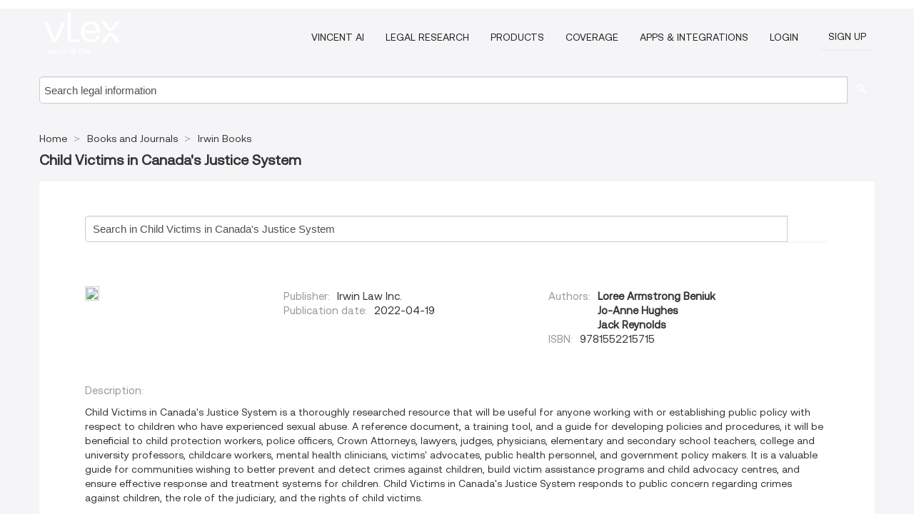

--- FILE ---
content_type: text/html; charset=utf-8
request_url: https://ca.vlex.com/source/child-victims-in-canada-s-justice-system-36603
body_size: 6560
content:
<!DOCTYPE html>
<html lang="en">
    <head>
        
        <link rel="preload" href="/stylesheets/font/vLex.woff" as="font" type="font/woff" crossorigin>
        
        <!-- Google Tag Manager -->
        <script>(function(w,d,s,l,i){w[l]=w[l]||[];w[l].push({'gtm.start':
        new Date().getTime(),event:'gtm.js'});var f=d.getElementsByTagName(s)[0],
        j=d.createElement(s),dl=l!='dataLayer'?'&l='+l:'';j.defer=true;j.src=
        'https://www.googletagmanager.com/gtm.js?id='+i+dl;f.parentNode.insertBefore(j,f);
        })(window,document,'script','dataLayer','GTM-PJMJX5');</script>
        <!-- End Google Tag Manager -->
        
        <link rel="icon" media="(prefers-color-scheme: light)" href="/facade-img/favicon-light.svg?t=1763021373405" />
        <link rel="icon" media="(prefers-color-scheme: dark)" href="/facade-img/favicon-dark.svg?t=1763021373405" />
        <!--[if lte IE 9]>
                <script src="/js/polyfill.js?t=1763021373405"></script>
        <![endif]-->
        <script>
            // Object.assign polyfill for IE11
            if (typeof Object.assign != 'function') {
                // Must be writable: true, enumerable: false, configurable: true
                Object.defineProperty(Object, "assign", {
                    value: function assign(target, varArgs) { // .length of function is 2
                        'use strict';
                        if (target == null) { // TypeError if undefined or null
                            throw new TypeError('Cannot convert undefined or null to object');
                        }

                        var to = Object(target);
                
                        for (var index = 1; index < arguments.length; index++) {
                            var nextSource = arguments[index];
                    
                            if (nextSource != null) { // Skip over if undefined or null
                                for (var nextKey in nextSource) {
                                    // Avoid bugs when hasOwnProperty is shadowed
                                    if (Object.prototype.hasOwnProperty.call(nextSource, nextKey)) {
                                        to[nextKey] = nextSource[nextKey];
                                    }
                                }
                            }
                        }
                        return to;
                    },
                    writable: true,
                    configurable: true
                });
            }
        </script>

        <meta http-equiv="Content-Type" content="text/html; charset=UTF-8">
        <meta charset="utf-8">


        
        <meta property="og:site_name" content="vLex"/>
                <meta property="og:url" content="https://ca.vlex.com/source/child-victims-in-canada-s-justice-system-36603"/>
        
        <meta property="og:type" content="article"/>
        
            <meta property="og:title" content="Child Victims in Canada&#x27;s Justice System - Irwin Books - Books and Journals"/>
        
            <meta property="og:image" content="http://ca.vlex.com/facade-img/meta-og.png" />
        
        
            <meta name="twitter:image" content="http://ca.vlex.com/facade-img/meta-og.png" />

        <meta content="Law" name="classification">



        <title>Child Victims in Canada&#x27;s Justice System - Irwin Books - Books and Journals
        </title>

        <meta name="viewport" content="width=device-width, initial-scale=1.0">
            <meta name="description" content="Expert legal books and journals citations and scholarly analysis of Irwin Books - Child Victims in Canada&#x27;s Justice System with downloadable bibliography and...">
            <meta content="en" http-equiv="content-language">


            <meta name="robots" content="index,follow" />
            <meta name="googlebot" content="index,follow" />
        <meta name="title" content="Child Victims in Canada&#x27;s Justice System - Irwin Books - Books and Journals - vLex" />
                <link rel="canonical" href="https://ca.vlex.com/source/child-victims-in-canada-s-justice-system-36603"/>

        

        <script async src="https://www.googletagmanager.com/gtag/js?id=GA_MEASUREMENT_ID"></script>
        <script>
            window.dataLayer = window.dataLayer || [];
            function gtag() { dataLayer.push(arguments); }
            gtag('js', new Date());
        
            // Provide the IDs of the GA4 properties you want to track.
                
        
        
        
            var sendNoBounceEvent = function(time) {
            setTimeout(function() {
                gtag('event', 'Over ' + time + ' seconds', {
                'event_category': 'NoBounce'
                });
            }, time * 1000);
            };
        
            sendNoBounceEvent(30);
            sendNoBounceEvent(60);
            sendNoBounceEvent(120);
            sendNoBounceEvent(180);
        
            function gaAll() {
                var args = arguments;
                gtag('get', 'conversion_linker', function(result) {
                    var trackers = result.creationData;
                    for (var i = 0; i < trackers.length; i++) {
                    var cloned_args = Array.prototype.slice.call(args, 0);
                    cloned_args[0] = trackers[i].name + "." + args[0];
                    gtag.apply(this, cloned_args);
                    }
                });
            }
        </script>
        	<link href="/stylesheets/facade-min.css?t=1763021373405" rel="stylesheet">
        

        <!--[if lt IE 9]>
            <script src="/js/html5.js?t=1763021373405"></script>
            <script src="/js/ie8.js?t=1763021373405"></script>
            <link href="/stylesheets/ie8css/css.css?t=1763021373405" rel="stylesheet">
            <link href="/stylesheets/ie8css/vlex.css?t=1763021373405" rel="stylesheet">
        <![endif]-->

        <!--[if lte IE 9]>
            <script src="/js/placeholder_ie.js?t=1763021373405"></script>
        <![endif]-->

        <!-- ClickTale Top part -->
        <script type="text/javascript">
            var WRInitTime=(new Date()).getTime();
        </script>
        <!-- ClickTale end of Top part -->
        <script type="application/ld+json">{"@context":"https://schema.org","@type":"BreadcrumbList","itemListElement":[{"@type":"ListItem","position":"1","name":"Home","item":"https://ca.vlex.com"},{"@type":"ListItem","position":2,"name":"Books and Journals","item":"https://ca.vlex.com/libraries/64"},{"@type":"ListItem","position":3,"name":"Irwin Books","item":"http://ca.vlex.com/compilation/irwin-books-333772"}]}</script>
    </head>

    <body class="page page-index   "  data-webapp-path='/#sources/36603'  data-country="CA" >

        <!-- Google Tag Manager (noscript) -->
        <noscript><iframe src="https://www.googletagmanager.com/ns.html?id=GTM-PJMJX5"
        height="0" width="0" style="display:none;visibility:hidden"></iframe></noscript>
        <!-- End Google Tag Manager (noscript) -->

        <div class="hide
            
            
            
            "
            id="page_attr" 
             data-webapp-path='/#sources/36603' 
             data-country="CA"
             content_type='4' 
            data-locale='en'>
        </div>


            <div id="navigation" class="wrapper ">
              <div class="navbar  navbar-static-top">
                <!--Header & Branding region-->
                <div class="header">
                  <div class="header-inner container">
                    <div class="row-fluid header-nav-container">
                      <div class="span3 to-home">
                        <a href="/">
                          <!--branding/logo-->
                          <span class="brand-logo" title="Home" style="display: flex; align-items: center; margin-bottom: 5px;">
                            <img src="/facade-img/vLex-logo.svg?t=1763021373405" title="vLex Canada" alt="vLex Canada" />
                            
                          </span>
                        </a>
                      </div>
                      <div class="span9 form-holder">
                        <div>
                          <div class="menu-toggle" onclick="$('.nav-menu').toggleClass('nav-menu--open', 500); $(this).toggleClass('open');">
                            <div class="hamburger"></div>
                          </div>
                          <ul class="nav-menu">
                              <li><a href="//vlex.com/products/vincent-ai" rel="nofollow">VINCENT AI</a></li>
                           
                              <li><a href="//vlex.com/products/legal-research" rel="nofollow">Legal Research</a></li>
            
                              <li><a href="//ca.vlex.com/plans" rel="nofollow">Products</a></li>
                            
                              <li><a href="//ca.vlex.com/jurisdictions/CA" rel="nofollow">Coverage</a></li>
            
                           
                              <li><a href="//ca.vlex.com/integrations" rel="nofollow">Apps &amp; Integrations</a></li>
                           
                            <li><a href="https://login.vlex.com?next_webapp_url=/#sources/36603" rel="nofollow">Login</a></li>
                          
                            <li>
                              <a href="/freetrial/signup/CA?webapp_path=/#sources/36603" class="btn signup" rel="nofollow">
                                Sign Up
                              </a>
                            </li>
                          </ul>
                          
            
                        </div>
                      </div>
                    </div>
                  </div>
                </div>
                <div class="head-container-searchbar">
                  <div class="form-inline search-form">
                    <form onsubmit="return validate_search(this);" method="get" action="/search" enctype="multipart/form-data" class="onsubmit-search">
                      <input class='placeholder search-input-subheader' type="text" name="q" id="searchinfo" placeholder="Search legal information" required />
                      <button type="submit" class="btn btn-header search-button-subheader"><i class="icon-Buscador"></i></button>
                    </form>
                  </div>
                </div>
              </div>
            </div>
		<vlex-design-system>
        <div id="content" class="compact seoArea">
    <div class="container extended block-net">
        <div class="container">

            
            <ul class="breadcrumb">
            	<li>
            		<a href="/">
            			<span>
            					Home
            			</span>
            		</a>
            	</li>
            
            		<li>
            			<a href="https://ca.vlex.com/libraries/64">
            				<span>Books and Journals</span>
            			</a>
            		</li>
            		<li>
            			<a href="https://ca.vlex.com/compilation/irwin-books-333772">
            				<span>Irwin Books</span>
            			</a>
            		</li>
            </ul>
            <h1><strong>Child Victims in Canada&#x27;s Justice System</strong></h1>

            <div class="row">
                <div class="span12">
                    
                    <div id="main-content" class="abovebox bg_white clearfix left-content-area">
                            <div class=sources><div>
    <form class="" onsubmit="return validate_search(this);" method="get" action="/search" enctype="multipart/form-data">
    <div class=input-append style="display: flex">
        <input class="placeholder" type="text" name="q" id="mini_search" placeholder="Search in Child Victims in Canada&#x27;s Justice System" required="" style="margin: 0;padding: 0 1%;width: 92.5%;">
        <button type="submit" aria-label="search" class="span1 btn btn-search"><i class="icon-Buscador"></i></button>
    </div>


   			<input type="hidden" name="source" value="Child-Victims-in-Canada&#x27;s-Justice-System-36603"> 

    </form>
</div>
</div>

                            <div class="sources row-fluid dl-holder">
                                    <div class="span3">
                                        <img src="https://app.vlex.com/v1/sources/publisher_image/156081.png">
                                    </div>
                                <dl class="span4">
                                        <dt>Publisher: </dt>
                                        <dd>Irwin Law Inc.</dd>
                                        <dt>Publication date: </dt>
                                        <dd>2022-04-19</dd>
                                </dl>
                                <dl class="span4">
                                        <dt>Authors: </dt>
                                        <dd>
                                            <b itemprop='author'>Loree Armstrong Beniuk</b><br/><b itemprop='author'>Jo-Anne Hughes</b><br/><b itemprop='author'>Jack Reynolds</b>
                                        </dd>
                                        <dt>ISBN: </dt>
                                        <dd>9781552215715</dd>
                                </dl>
                            </div>




                            <div class="sources  clearfix description">
                                <p class="smaller">Description:</p>
                                <div>
                                    Child Victims in Canada's Justice System is a thoroughly researched resource that will be useful for anyone working with or establishing public policy with respect to children who have experienced sexual abuse. A reference document, a training tool, and a guide for developing policies and procedures, it will be beneficial to child protection workers, police officers, Crown Attorneys, lawyers, judges, physicians, elementary and secondary school teachers, college and university professors, childcare workers, mental health clinicians, victims' advocates, public health personnel, and government policy makers. It is a valuable guide for communities wishing to better prevent and detect crimes against children, build victim assistance programs and child advocacy centres, and ensure effective response and treatment systems for children. Child Victims in Canada's Justice System responds to public concern regarding crimes against children, the role of the judiciary, and the rights of child victims.
                                </div>
                            </div>


                        <div id="latest_docs" class="sources">
                            


                                    <div class="sources">
                                        <div class="item clearfix">
                                            <p class="ta3">Index</p>
                                            <ul class="ul_flechas-t2 row-fluid src_children">
                                                    <li><a href="https://ca.vlex.com/vid/preliminary-sections-903478227" title="Preliminary Sections">Preliminary Sections</a></li>
                                                    <li><a href="https://ca.vlex.com/vid/acknowledgements-903478228" title="Acknowledgements">Acknowledgements</a></li>
                                                    <li><a href="https://ca.vlex.com/vid/dedication-903478229" title="Dedication">Dedication</a></li>
                                                    <li><a href="https://ca.vlex.com/vid/introduction-903478230" title="Introduction">Introduction</a></li>
                                                    <li><a href="https://ca.vlex.com/vid/incidence-of-child-sexual-903478231" title="Incidence of Child Sexual Abuse">Incidence of Child Sexual Abuse</a></li>
                                                    <li><a href="https://ca.vlex.com/vid/human-trafficking-903478232" title="Human Trafficking">Human Trafficking</a></li>
                                                    <li><a href="https://ca.vlex.com/vid/symptoms-of-child-sexual-903478233" title="Symptoms of Child Sexual Abuse">Symptoms of Child Sexual Abuse</a></li>
                                                    <li><a href="https://ca.vlex.com/vid/disclosing-the-abuse-903478234" title="Disclosing the Abuse">Disclosing the Abuse</a></li>
                                                    <li><a href="https://ca.vlex.com/vid/the-investigation-of-child-903478235" title="The Investigation of Child Sexual Abuse">The Investigation of Child Sexual Abuse</a></li>
                                                    <li><a href="https://ca.vlex.com/vid/the-role-of-child-903478236" title="The Role of Child and Youth Advocacy Centres">The Role of Child and Youth Advocacy Centres</a></li>
                                                    <li><a href="https://ca.vlex.com/vid/canada-s-court-structure-903478237" title="Canada&#x27;s Court Structure">Canada&#x27;s Court Structure</a></li>
                                                    <li><a href="https://ca.vlex.com/vid/the-rights-of-the-903478238" title="The Rights of the Accused">The Rights of the Accused</a></li>
                                                    <li><a href="https://ca.vlex.com/vid/participants-in-the-trial-903478239" title="Participants in the Trial">Participants in the Trial</a></li>
                                                    <li><a href="https://ca.vlex.com/vid/the-trial-903478240" title="The Trial">The Trial</a></li>
                                                    <li><a href="https://ca.vlex.com/vid/history-of-law-reforms-903478241" title="History of Law Reforms in Canada">History of Law Reforms in Canada</a></li>
                                                    <li><a href="https://ca.vlex.com/vid/criminal-law-on-child-903478242" title="Criminal Law on Child Sexual Abuse">Criminal Law on Child Sexual Abuse</a></li>
                                                    <li><a href="https://ca.vlex.com/vid/support-for-child-witnesses-903478243" title="Support for Child Witnesses">Support for Child Witnesses</a></li>
                                                    <li><a href="https://ca.vlex.com/vid/pre-trial-support-903478244" title="Pre-trial Support">Pre-trial Support</a></li>
                                                    <li><a href="https://ca.vlex.com/vid/court-preparation-903478245" title="Court Preparation">Court Preparation</a></li>
                                                    <li><a href="https://ca.vlex.com/vid/support-for-children-during-903478246" title="Support for Children During and After the Trial">Support for Children During and After the Trial</a></li>
                                                    <li><a href="https://ca.vlex.com/vid/sentencing-903478247" title="Sentencing">Sentencing</a></li>
                                                    <li><a href="https://ca.vlex.com/vid/assessment-and-treatment-of-903478248" title="Assessment and Treatment of Children Who Have Experienced Sexual Abuse">Assessment and Treatment of Children Who Have Experienced Sexual Abuse</a></li>
                                                    <li><a href="https://ca.vlex.com/vid/prevention-of-child-sexual-903478249" title="Prevention of Child Sexual Abuse">Prevention of Child Sexual Abuse</a></li>
                                                    <li><a href="https://ca.vlex.com/vid/epilogue-903478250" title="Epilogue">Epilogue</a></li>
                                                    <li><a href="https://ca.vlex.com/vid/glossary-903478251" title="Glossary">Glossary</a></li>
                                                    <li><a href="https://ca.vlex.com/vid/notes-903478252" title="Notes">Notes</a></li>
                                                    <li><a href="https://ca.vlex.com/vid/about-the-authors-903478253" title="About the Authors">About the Authors</a></li>
                                            </ul>
                                        </div>
                                    </div>
                        </div>
                    </div>
                </div>
                <div class="bottom_ad">
                </div>
            </div>
        </div>
    </div>
</div>

		</vlex-design-system>
        
        <script type="text/javascript">
            
            function isFlashEnabled() {
                var hasFlash = false;
                try {
                    var fo = new ActiveXObject('ShockwaveFlash.ShockwaveFlash');
                    if(fo) hasFlash = true;
                }
                catch(e) {
                    if(navigator.mimeTypes ["application/x-shockwave-flash"] != undefined) hasFlash = true;
                    }
                return hasFlash;
            }


        </script>

        <script>
            // ConsoleDummy polyfill - so console stataments do not crash IE
            // https://github.com/andyet/ConsoleDummy.js/blob/master/ConsoleDummy.js
            (function(e){function t(){}for(var n="assert,count,debug,dir,dirxml,error,exception,group,groupCollapsed,groupEnd,info,log,markTimeline,profile,profileEnd,time,timeEnd,trace,warn".split(","),r;r=n.pop();){e[r]=e[r]||t}})(window.console=window.console||{})
        </script>

        <script src="https://code.jquery.com/jquery-3.5.1.min.js" integrity="sha384-ZvpUoO/+PpLXR1lu4jmpXWu80pZlYUAfxl5NsBMWOEPSjUn/6Z/hRTt8+pR6L4N2" crossorigin="anonymous"></script>
        
        	<link rel="preload" href="/js/facade-min.js?t=1763021373405" as="script">
        	<!-- fallback for IE (does not support preload) -->
        	<script src="/js/facade-min.js?t=1763021373405"></script>

        <script>
            //Reduce font for too long titles
            if ($("h1").text().length > 150) {
                $("h1").css({"font-size": "19px", 'line-height': '1.3em'})
            }

        </script>

            <footer id="footer" class="container extended">
              <div class="container">
                <div class="row-fluid topfooter">
                  <div class="span2">
                      <img src="/facade-img/vLex-logo.svg?t=1763021373405" title="vLex" alt="vLex" />
                  </div>
                  <div class="span5">
                      <div>
                        <div style="font-size: 13px;">vLex Canada is offered in partnership with:</div>
                        <img src="/facade-img/compass_bw.png" style="max-width: 100px; margin-left: -6px;">
                      </div>
                  </div>
                  <div class="span5">
                    <div class="block row-fluid">
                      <div class="span7 tel">
                            <p><i class="icon-Movil"></i>+1 (343) 700 0450</p>
                      </div>
                          <div class="social-media pull-right hidden-phone">
                              <a aria-label="twitter" href="https://twitter.com/vlex" target="_blank"><i class="icon-twitter"></i></a>
            
                              <a aria-label="facebook" href="https://www.facebook.com/vlexusa" target="_blank"><i class="icon-facebook"></i></a>
            
                              <a aria-label="linkedin" href="https://www.linkedin.com/company/vlex" target="_blank"><i class="icon-linkedin"></i></a>
            
            
                          </div>
                    </div>
                  </div>
                </div>
                  <div class="footer-menu clearfix row-fluid hidden-phone">
                      <ul class="span3">
                            <li><a href="" aria-label="Legislation" title="Legislation">Legislation</a></li>
                            <li><a href="" aria-label="Diarios Oficiales" title="Diarios Oficiales">Diarios Oficiales</a></li>
                      </ul>
                      <ul class="span3">
                            <li><a href="https://ca.vlex.com/libraries/caselaw-168" aria-label="Case Law" title="Case Law">Case Law</a></li>
                            <li><a href="https://ca.vlex.com/all_sources" aria-label="All sources" title="All sources">All sources</a></li>
                      </ul>
                      <ul class="span3">
                            <li><a href="https://ca.vlex.com/libraries/64" aria-label="Books and Journals" title="Books and Journals">Books and Journals</a></li>
                      </ul>
                      <ul class="span3">
                            <li><a href="https://ca.vlex.com/libraries/559" aria-label="Draft Bills" title="Draft Bills">Draft Bills</a></li>
                      </ul>
                  </div>
            
                <div class="subfooter">
                    <ul class="inline">
                        <li><a rel="nofollow" href="https://ca.vlex.com/terms-of-service/" title="Terms of use">Terms of use</a></li>
                    </ul>
                    <p  class="inline pull-right">©2026 vLex.com All rights reserved</p>
                </div>
              </div>
            </footer>
            


        <!--Scripts -->

        <!--[if lte IE 9]>
            <script>placeholder_ie($("input.placeholder"));</script>
        <![endif]-->

        

        <!--[if lt IE 9]>
        <script src="/stylesheets/ie8css/script.js?t=1763021373405"></script>
        <![endif]-->


        <script>    
            if ($("#pdf-container").length > 0) {
            if ($(".content-content").length > 0 && $("#pdf-container").width() > $(".content-content").width()) {
                var scale = $(".content-content").width() / $("#pdf-container").width()
                $("#pdf-container").css({transform: "scale(" + scale + ")", transformOrigin: "0 0"})

                // adjusting the height after scaling it
                $("#pdf-container").parent()
                    .css("height", $("#pdf-container")[0].getBoundingClientRect().height)
                    .css("margin-bottom", "2rem");
            }
            $(".inset-ad").remove();
            }
        </script>  

    </body>
</html>
